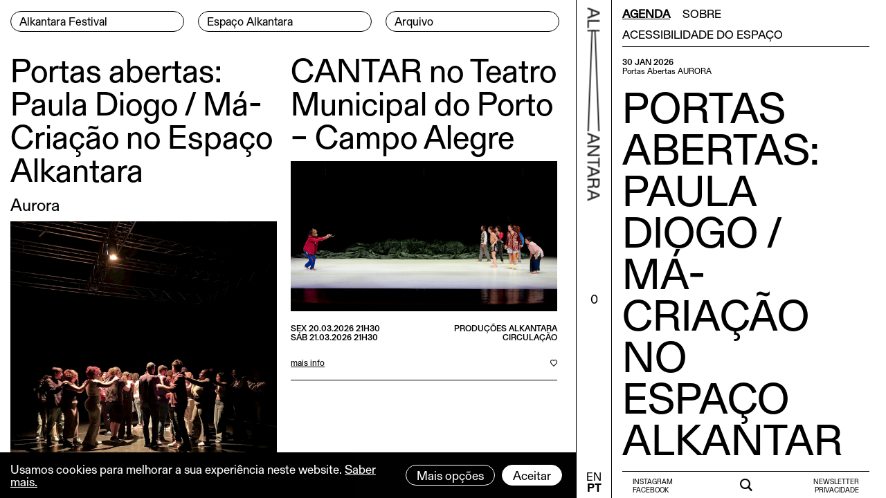

--- FILE ---
content_type: text/html; charset=utf-8
request_url: https://alkantara.pt/agenda/
body_size: 7442
content:
<!DOCTYPE html><html lang="pt" data-dark="" theme="light-mode"><head><meta http-equiv="content-type" content="text/html; charset=utf-8" /><meta name="viewport" content="width=device-width, initial-scale=1" /><title>Agenda - ALKANTARA</title><link rel="dns-prefetch" href="https://alkantara.pt/"><link rel="dns-prefetch" href="//ajax.googleapis.com"><link rel="dns-prefetch" href="//cdn.jsdelivr.net"><link rel="dns-prefetch" href="//stackpath.bootstrapcdn.com"><link rel="dns-prefetch" href="//unpkg.com"><link rel="dns-prefetch" href="//cdnjs.cloudflare.com"><link rel="prerender" href="https://alkantara.pt/agenda/"><link rel="preload" href="/site/templates/styles/fonts/gerstner_programm/GerstnerProgrammRegular.woff" as="font" crossorigin="anonymous"><link rel="preload" href="/site/templates/styles/fonts/gerstner_programm/GerstnerProgrammMedium.woff" as="font" crossorigin="anonymous"><link rel="preload" href="/site/templates/styles/fonts/gerstner_programm/GerstnerProgrammBold.woff" as="font" crossorigin="anonymous"><link rel="stylesheet" href="https://stackpath.bootstrapcdn.com/bootstrap/4.5.2/css/bootstrap.min.css" integrity="sha384-JcKb8q3iqJ61gNV9KGb8thSsNjpSL0n8PARn9HuZOnIxN0hoP+VmmDGMN5t9UJ0Z" crossorigin="anonymous"><link rel="stylesheet" type="text/css" href="/site/templates/scripts/plyr/3.6.2/dist/plyr.css?v=1768775533" /><link rel="stylesheet" type="text/css" href="/site/templates/scripts/swiperjs/7.0.7/swiper-bundle.min.css?v=1768775533" /><link rel="stylesheet" type="text/css" href="/site/templates/styles/main.css?v=1768775533" /><link rel='alternate' hreflang='pt' href='https://alkantara.pt/agenda/' /><link rel='alternate' hreflang='en' href='https://alkantara.pt/en/agenda/' /><link rel="apple-touch-icon" sizes="180x180" href="/apple-touch-icon-lt.png?v=1"><link rel="icon" type="image/png" sizes="32x32" href="/favicon-32x32-lt.png?v=1"><link rel="icon" type="image/png" sizes="16x16" href="/favicon-16x16-lt.png?v=1"><link rel="manifest" href="/lt-site.webmanifest"><link rel="mask-icon" href="/safari-pinned-tab-lt.svg?v=1" color="#000000"><meta name="msapplication-TileColor" content="#ffffff"><meta name="theme-color" content="#ffffff"><meta name="keywords" content="alkantara alkantara festival" /><meta name="description" content="Alkantara is an independent cultural association, dedicated to the development of performing arts in Portugal, within an international context." /><meta name="image" content="https://alkantara.pt/site/assets/files/1/alkantara.1200x630n.jpeg" /><link rel="image_src" href="https://alkantara.pt/site/assets/files/1/alkantara.1200x630n.jpeg" /><meta name="robots" content="Alkantara is an independent cultural association, dedicated to the development of performing arts in Portugal, within an international context." /><meta name="author" content="w4h" /><meta property="og:locale" content="pt_PT" /><meta property="og:locale:alternate" content="en_GB" /><meta property="og:site_name" content="Alkantara" /><meta property="og:title" content="Alkantara" /><meta property="og:url" content="https://alkantara.pt/agenda/" /><meta property="og:description" content="Alkantara is an independent cultural association, dedicated to the development of performing arts in Portugal, within an international context." /><meta property="og:type" content="website" /><meta property="og:image" content="https://alkantara.pt/site/assets/files/1/alkantara.1200x630n.jpeg" /><meta property="og:image:alt" content="Alkantara" /><meta name="twitter:card" content="summary" /><meta name="twitter:site" content="@" /><meta name="twitter:title" content="Alkantara" /><meta name="twitter:url" content="https://alkantara.pt/agenda/" /><meta name="twitter:description" content="Alkantara is an independent cultural association, dedicated to the development of performing arts in Portugal, within an international context." /><meta name="twitter:image" content="https://alkantara.pt/site/assets/files/1/alkantara.1200x630n.jpeg" /></head><body class="has-sidebar is-guest tpl-projectos lang-pt"><a href="#main" class="visually-hidden element-focusable bypass-to-main">Ir para o conteúdo</a><div class="wrapper clearfix" style=""><div class="row m-0 clearfix"><div class="col page-tpl-projectos" id="left"><nav id="nav-main-top-navigation-desktop" class="menu-main-desktop menu-desktop desktop" aria-labelledby="nav-main-top-navigation-label" style=""><h2 id="nav-main-top-navigation-label" class="visually-hidden">Menu Principal</h2><div class="header-left"><div class="header"><ul class="main-nav clearfix"><li data-depth="0"><a class="nav-button" href="/festival/" aria-label="Alkantara Festival"><span style="display: inline-block;margin-left: 12px;margin-bottom:2px;">Alkantara Festival</span></a></li><li data-depth="0"><a class="nav-button" href="/espaco-alkantara/" aria-label="Espaço Alkantara"><span style="display: inline-block;margin-left: 12px;margin-bottom:2px;">Espaço Alkantara</span></a></li><li data-depth="0"><a class="nav-button" href="/arquivo/" aria-label="Arquivo"><span style="display: inline-block;margin-left: 12px;margin-bottom:2px;">Arquivo</span></a></li></ul></div></div></nav><nav id="nav-main-full-navigation-mobile" class="menu-full-mobile menu-mobile mobile navbar navbar-expand-custom navbar-light clearfix"><div class="header-left-mobile"><a class="navbar-brand" href="/"><span class="icon-alkantara-2"></span></a><h2 id="data-festival">FESTIVAL 1-24.12.2026</h2><button class="navbar-toggler" type="button" data-toggle="collapse" data-target="#navbarNavAltMarkup" aria-controls="navbarNavAltMarkup" aria-expanded="false" aria-label="Toggle navigation"><span class="icon-burger-menu"></span></button><div class="collapse navbar-collapse" id="navbarNavAltMarkup"><div class="navbar-nav"><a data-depth="0" aria-label="Alkantara Festival" class="nav-item nav-link nav-button menu-principal" href="/festival/">Alkantara Festival</a><a data-depth="0" aria-label="Espaço Alkantara" class="nav-item nav-link nav-button menu-principal" href="/espaco-alkantara/">Espaço Alkantara</a><a data-depth="0" aria-label="Arquivo" class="nav-item nav-link nav-button menu-principal" href="/arquivo/">Arquivo</a><hr class="menu-separator" /><div id="nav-menu-secundario-wrapper"><div id="nav-menu-secundario"><a data-depth="0" aria-current="true" aria-label="Agenda" class="nav-item nav-link active current menu-secundario" href="/agenda/">Agenda <span class="sr-only">Página currente:</span></a><a data-depth="0" aria-label="Sobre" class="nav-item nav-link menu-secundario" href="/sobre/">Sobre</a><a data-depth="0" aria-label="Acessibilidade do Espaço" class="nav-item nav-link menu-secundario" href="/sobre/acessibilidade-alkantara/">Acessibilidade do Espaço</a><a aria-label="Newsletter" class="nav-item nav-link menu-secundario" target="_blank" rel="noopener" href="https://60218925.sibforms.com/serve/[base64]">Newsletter</a><a aria-label="Política de Privacidade" class="nav-item nav-link menu-secundario" href="/politica-de-privacidade/">Privacidade</a></div></div><hr class="menu-separator-empty" style="border: 0px;border-top:0; height: 1rem;width: 100%;"/><a aria-label="Pesquisar" class="nav-item nav-link menu-secundario " href="/pesquisar/">Pesquisar</a><a
								id="favoritos-count-link-mobile-menu"
								data-favs-url="/favoritos/"
								data-title-empty="Não tem Favoritos"
								data-title-count="Clique para ver os seus Favoritos"
								rel="nofollow"
								href="/favoritos/"
								class="nav-item nav-link menu-secundario  favoritos-title favoritos-list-title"
								data-title-singular-pt="Favorito"
								data-title-singular-en="Wishlist item"
								data-title-plural-pt="Favoritos"
								data-title-plural-en="Wishlist items"><span class="favoritos-title-title"></span><span class="favoritos-title-count badge badge-primary"><span>0</span><span></a><div class="nav-menu-social-and-languages"><div class="nav-menu-social" style="margin-top: 10px;"><span style="margin-right: 10px;"><a class="small-text nav-button" style="padding: 3px 15px;" href="https://www.youtube.com/channel/UCEM0QVIA0xHZLkPgVBlJUcQ" target="_blank" rel="noopener" aria-label="Ver a nosso canal no Youtube">Youtube</a></span><span style="margin-right: 10px;"><a class="small-text nav-button" style="padding: 3px 15px;" href="https://www.instagram.com/alkantaralisboa/" target="_blank" rel="noopener" aria-label="Ver a a nossa página do Instagram">Instagram</a></span><span><a class="small-text nav-button" style="padding: 3px 15px;" href="https://www.facebook.com/alkantaralx/" target="_blank" rel="noopener" aria-label="Ver a nossa página no Facebook">Facebook</a></span></div><div class="nav-menu-languages" style="margin-top: 15px;"><ul class="languages" style="display: inline-block;"><li style='line-height:50%; float:left;margin-right: 15px;'><a class='lang' style='line-height:100%;' hreflang='en' href='/en/agenda/'>EN</a></li><li class='current' style='line-height:50%;float:left;margin-right: 15px;'><a class='lang' style='line-height:100%' hreflang='pt' href='/agenda/'>PT</a></li></ul></div></div><hr class="menu-separator-empty" style="border: 0px;border-top:0; height:1rem;width: 100%;"/></div></div></div></nav><div style="width: 100%; display: block;"><main id='main' class="container-fluid p-0 page-template-projectos" aria-labelledby="main-content-label"><h2 id="main-content-label" class="visually-hidden">Conteúdo principal</h2><div id='content' data-ajax="main" class="container-fluid p-0"><style>
/*
.page-template-home article{
    padding-top: 15px;
    padding-bottom: 15px;
    border-bottom: 1px solid #000; // Template based
}
.page-template-home article:first-child{
    padding-top: 0px;
}
.page-template-home article *:last-child{
    margin-bottom: 0;
}
*/
ul{
    list-style-type: none;
    padding: 0;
    margin: 0;
}
</style><div class="container-fluid p-0 template-projectos"
data-parents="1"
data-top-parent="1"
data-top-parent-template="home"
data-page-parent=""
data-page-parent-template=""
data-agenda-parent=""
data-agenda-parent-template=""
data-arquivo-parent=""
data-arquivo-parent-template=""
data-festival-parent=""
data-festival-parent-template=""
data-id="1061"
data-template="projectos"
data-ajax=""><main id="home" class="container-fluid p-0"><div id="masonry-grid-projectos" class="grid grid-agenda transitions-enabled clearfix masonry"><div class="grid-sizer"></div><article
		id="item-14871"
		class="challenge grid-item 30Jan 30 1 2026 Sex apresentacoes artistas-em-residencia  "
		data-mansory="true"
		data-id="14871"
		data-mansory-index="0"
		data-ajax-url="/espaco-alkantara/paula-diogo-aurora-portas-abertas/"
		data-template="projecto"
		data-columns="1"
		data-parents="1,1182"
		data-parents-templates="home,basic-page"
		data-top-parent="1"
		data-top-parent-template="home"
		data-page-parent="1182"
		data-page-parent-template="basic-page"
		data-agenda-parent=""
		data-agenda-parent-template=""
		data-arquivo-parent=""
		data-arquivo-parent-template=""
		data-festival-parent=""
		data-festival-parent-template=""
		data-date-inicio="30/01/2026 19:00"
		data-date-fim="30/01/2026 20:00"
		data-date-inicio-publicacao=""
		data-date-fim-publicacao=""
		data-filter-date="30Jan"
		data-filter-date-day="30"
		data-filter-date-month="1"
		data-filter-date-year="2026"
		data-filter-date-week="Sex"
		data-filter-categories="apresentacoes,artistas-em-residencia"
		data-filter-categories-festival=""
		data-filter-a11y=""
		><div class="grid-item-wrapper"><div class="row info-wrapper info-dates-categorias-favoritos info-dates-categorias-arquivo"><div class="col info-left text-left"><ul data-type="dates" class="text-left"><li class="info text-left ldap" data-date-test="1" data-date="30/01/2026">30.01.2026</li><li class="info text-left ck">Portas Abertas</li><li class="info text-left ck">Artistas em residência</li></ul></div></div><a class="info-title-link" data-id="14871" href="/espaco-alkantara/paula-diogo-aurora-portas-abertas/" style=""><h2 data-title="title">Portas abertas: Paula Diogo / Má-Criação no Espaço Alkantara</h2></a><h3 class="info-subtitulo" data-title="subtitulo">Aurora</h3><figure class="figure"><a data-id="14871" href="/espaco-alkantara/paula-diogo-aurora-portas-abertas/"><img src="/site/assets/files/14871/auroracea.1290x0.jpg" alt="ALKANARA - Um grupo de pessoas forma um círculo acolhedor num palco pouco iluminado, com os braços entrelaçados, criando uma atmosfera calorosa e comunitária sob uma suave iluminação superior. - ©Aurora" class="figure-img img-fluid lazyload" alt=""></a></figure><div class="row info-wrapper info-dates-categorias"><div class="col info-left text-left"><ul data-type="dates" class="text-left"><li class="info text-left ldap" data-date="30/01/2026 19:00">SEX 30.01.2026 19H00</li></ul></div><div class="col info-right text-right"><ul data-type="categories" class="text-right"><li class="info text-right ck">Portas Abertas</li><li class="info text-right ck">Artistas em residência</li></ul></div></div><div class="row info-mais-info-favoritos"><div class="col text-left"><a data-id="14871" class="more-info" href="/espaco-alkantara/paula-diogo-aurora-portas-abertas/">mais info</a></div><div class="col text-right favoritos-wrapper"><i
					class="favorito favorito-icon icon-favorites"
					data-selected="false"
					data-id="14871"
					data-classes="grid-item 30Jan 30 1 2026 Sex apresentacoes artistas-em-residencia  "
					data-columns="1"
					data-ajax-url="/espaco-alkantara/paula-diogo-aurora-portas-abertas/"
					data-title="Portas abertas: Paula Diogo / Má-Criação no Espaço Alkantara"
					data-subtitulo="Aurora"
					data-timestamp-inicio="1769799600"
					data-timestamp-fim="1769803200"
					data-date-inicio="30/01/2026 19:00"
					data-date-fim="30/01/2026 20:00"
					data-dates="30.01 - 30.01.2026"
					data-categorias="Portas Abertas,Artistas em residência"
					data-categorias-alk="Portas Abertas,Artistas em residência"
					data-categorias-festival=""
					data-agenda-parent=""
					data-arquivo-parent=""
					data-festival-parent=""
					data-image-url="/site/assets/files/14871/auroracea.1290x0.jpg"
					data-template="projecto"
					data-parents="1,1182"
					data-parents-templates="home,basic-page"></i></div></div></div><hr class="final-horixontal-bar" /></article><article
		id="item-14895"
		class="challenge grid-item 20Mar 21Mar 20 21 3 2026 Sex Sáb projetos-europeus-1 circulacao  "
		data-mansory="true"
		data-id="14895"
		data-mansory-index="1"
		data-ajax-url="/espaco-alkantara/cantar-no-teatro-municipal-do-porto-campo-alegre/"
		data-template="projecto"
		data-columns="1"
		data-parents="1,1182"
		data-parents-templates="home,basic-page"
		data-top-parent="1"
		data-top-parent-template="home"
		data-page-parent="1182"
		data-page-parent-template="basic-page"
		data-agenda-parent=""
		data-agenda-parent-template=""
		data-arquivo-parent=""
		data-arquivo-parent-template=""
		data-festival-parent=""
		data-festival-parent-template=""
		data-date-inicio="20/03/2026 00:00"
		data-date-fim="21/03/2026 00:00"
		data-date-inicio-publicacao=""
		data-date-fim-publicacao=""
		data-filter-date="20Mar"
		data-filter-date-day="20"
		data-filter-date-month="3"
		data-filter-date-year="2026"
		data-filter-date-week="Sex"
		data-filter-categories="projetos-europeus-1,circulacao"
		data-filter-categories-festival=""
		data-filter-a11y=""
		><div class="grid-item-wrapper"><div class="row info-wrapper info-dates-categorias-favoritos info-dates-categorias-arquivo"><div class="col info-left text-left"><ul data-type="dates" class="text-left"><li class="info text-left ldap" data-date-test="2" data-date-inicio="20/03/2026" data-date-fim="21/03/2026">20.03 - 21.03.2026</li><li class="info text-left ck">Produções Alkantara</li><li class="info text-left ck">Circulação</li></ul></div></div><a class="info-title-link" data-id="14895" href="/espaco-alkantara/cantar-no-teatro-municipal-do-porto-campo-alegre/" style="margin-bottom: 0.6875rem;"><h2 data-title="title">CANTAR no Teatro Municipal do Porto – Campo Alegre</h2></a><figure class="figure"><a data-id="14895" href="/espaco-alkantara/cantar-no-teatro-municipal-do-porto-campo-alegre/"><img src="/site/assets/files/14895/cantar_wallesca_timmen-5.1290x0.png" alt="ALKANARA - Uma pessoa intérprete, de casaco vermelho, faz um gesto em direção a um grupo de sete pessoas em palco. Estão descalças, sobre uma superfície clara, com um fundo escuro. - ©Walesca Timmen" class="figure-img img-fluid lazyload" alt=""></a></figure><div class="row info-wrapper info-dates-categorias"><div class="col info-left text-left"><ul data-type="dates" class="text-left"><li class="info text-left ldap" data-date="20/03/2026 21:30">SEX 20.03.2026 21H30</li><li class="info text-left ldap" data-date="21/03/2026 21:30">SáB 21.03.2026 21H30</li></ul></div><div class="col info-right text-right"><ul data-type="categories" class="text-right"><li class="info text-right ck">Produções Alkantara</li><li class="info text-right ck">Circulação</li></ul></div></div><div class="row info-mais-info-favoritos"><div class="col text-left"><a data-id="14895" class="more-info" href="/espaco-alkantara/cantar-no-teatro-municipal-do-porto-campo-alegre/">mais info</a></div><div class="col text-right favoritos-wrapper"><i
					class="favorito favorito-icon icon-favorites"
					data-selected="false"
					data-id="14895"
					data-classes="grid-item 20Mar 21Mar 20 21 3 2026 Sex Sáb projetos-europeus-1 circulacao  "
					data-columns="1"
					data-ajax-url="/espaco-alkantara/cantar-no-teatro-municipal-do-porto-campo-alegre/"
					data-title="CANTAR no Teatro Municipal do Porto – Campo Alegre"
					data-subtitulo=""
					data-timestamp-inicio="1773964800"
					data-timestamp-fim="1774051200"
					data-date-inicio="20/03/2026 00:00"
					data-date-fim="21/03/2026 00:00"
					data-dates="20.03 - 21.03.2026"
					data-categorias="Produções Alkantara,Circulação"
					data-categorias-alk="Produções Alkantara,Circulação"
					data-categorias-festival=""
					data-agenda-parent=""
					data-arquivo-parent=""
					data-festival-parent=""
					data-image-url="/site/assets/files/14895/cantar_wallesca_timmen-5.1290x0.png"
					data-template="projecto"
					data-parents="1,1182"
					data-parents-templates="home,basic-page"></i></div></div></div><hr class="final-horixontal-bar" /></article></div></main></div></div></main></div></div><div class="col page-tpl-projectos" id="middle"><div style="transform-origin: 0; -webkit-transform: rotate(-90deg); -moz-transform: rotate(-90deg); -ms-transform: rotate(-90deg); -o-transform: rotate(-90deg); filter: progid:DXImageTransform.Microsoft.BasicImage(rotation=3); transform: rotate(90deg); width: 100%; position: fixed; top: 0; margin-left: 7px;"><a href="/" aria-label="Voltar ao início"><span class="icon-alkantara-2" style="line-height:100%;"><span class="sr-only">Voltar ao início</span></span></a></div><div id="favoritos-count" style="position: absolute; top: 60%; left: 50%; transform: translate(-50%, -50%);"><a id="favoritos-count-link" href="/favoritos/" data-favs-url="/favoritos/" rel="nofollow" data-ajax-target="#sidebar" data-ajax-url="/favoritos/" data-ajax-init="false" data-title-empty="Não tem Favoritos" data-title-count="Clique para ver os seus Favoritos"></a></div><div style="position: fixed; bottom: 0; margin-left: -3px;text-align: center; display:inline-block;"><nav id="nav-main-languages-navigation-desktop" aria-labelledby="menu-languages-desktop menu-languages desktop nav-languages-label" style="display:inline-block; margin-bottom: 5px; text-align: center;margin-left: 1px;"><h2 id="nav-languages-label" class="visually-hidden">Menu de idiomas</h2><ul class="languages" style="display: inline-block;"><li style='line-height:50%'><a class='lang' style='line-height:100%' hreflang='en' href='/en/agenda/'>EN</a></li><li class='current' style='line-height:50%'><a class='lang' style='line-height:100%' hreflang='pt' href='/agenda/'>PT</a></li></ul></nav></div></div><div class="col page-tpl-projectos" id="right" role="complementary"><div id="wrapper-secondary-top-menus" class="container-fluid pr-15 pl-15 clearfix"><div class="row"><nav id="nav-secondary-top-navigation" class="menu-top-secondary-desktop menu-top-secondary desktop p-0 m-0" aria-labelledby="nav-secondary-top-navigation-label" style="width: 100%;"><h2 id="nav-secondary-top-navigation-label" class="visually-hidden">Menu Secondário</h2><ul id="secondary-top-navigation" data-template="projectos"><li data-depth="0" class="current" aria-current="true" style="margin-right: calc(15% / 3);"><a data-ajax-target="#sidebar" data-ajax-url="/agenda/" class="nav-button active current" href="/agenda/" aria-label="Agenda">Agenda</a></li><li data-depth="0" style="margin-right: calc(6% / 3);"><a data-ajax-target="#sidebar" data-ajax-url="/sobre/" href="/sobre/" aria-label="Sobre">Sobre</a></li><li data-depth="0" style="margin-right: calc(6% / 3);"><a data-ajax-target="#sidebar" data-ajax-url="/sobre/acessibilidade-alkantara/" href="/sobre/acessibilidade-alkantara/" aria-label="Acessibilidade do Espaço">Acessibilidade do Espaço</a></li></ul></nav><div id="nav-secondary-top-navigation-collapse-menu" class="clearfix" style="margin-bottom: 5px;"></div></div></div><aside id='sidebar' data-ajaxt-content="sidebar">

					&nbsp;
				</aside><div id="wrapper-secondary-bottom-menus" class="container-fluid pr-15 pl-15"><div class="row"><nav id="nav-secondary-bottom-menu-left" class="menu-bottom-secondary-desktop menu-bottom-secondary desktop col text-left" aria-labelledby="nav-secondary-bottom-navigation-left-label"><h2 id="nav-secondary-bottom-navigation-left-label" class="visually-hidden">Menu Redes Sociais</h2><ul id="secondary-bottom-navigation-left"><li style="line-height: 50%;"><a class="small-text" href="https://www.instagram.com/alkantaralisboa/" target="_blank" rel="noopener" aria-label="Ver a nossa página do Instagram">Instagram</a></li><li style="line-height: 50%;"><a class="small-text" href="https://www.facebook.com/alkantaralx/" target="_blank" rel="noopener" aria-label="Ver a nossa página no Facebook">Facebook</a></li></ul></nav><div id="wrapper-secondary-search" class="col text-center" style="padding-top: 3px;"><a data-ajax-target="#sidebar" data-ajax-url="/pesquisar/" href="/pesquisar/" style="margin-bottom: 0;margin-top: 3px;"><i class="icon-search"></i><span class="visually-hidden">Pesquisar:</span></a></div><nav id="nav-secondary-bottom-menu-right" class="col text-right" aria-labelledby="secondary-bottom-navigation-right-label"><h2 id="secondary-bottom-navigation-right-label" class="visually-hidden">Menu Subscrever Newsletter e Política de privacidade</h2><ul id="secondary-bottom-navigation-right"><li style="line-height: 50%;"><a class="small-text" href="https://60218925.sibforms.com/serve/[base64]" target="_blank" rel="noopener" aria-label="Subscrever a nossa Newsletter">Newsletter</a></li><li style="line-height: 50%;"><a class="small-text" href="/politica-de-privacidade/" data-ajax-target="#sidebar" data-ajax-url="/politica-de-privacidade/" aria-label="Ler a nossa Política de Privacidade">Privacidade</a></li></ul></nav></div></div></div></div></div><script>var ProcessWire = {config: []};</script><script src="https://cdnjs.cloudflare.com/ajax/libs/babel-polyfill/7.11.5/polyfill.min.js" integrity="sha512-uzOpZ74myvXTYZ+mXUsPhDF+/iL/n32GDxdryI2SJronkEyKC8FBFRLiBQ7l7U/PTYebDbgTtbqTa6/vGtU23A==" crossorigin="anonymous"></script><script src="https://cdnjs.cloudflare.com/ajax/libs/store.js/2.0.12/store.everything.min.js" integrity="sha512-zpuvpsrvBAZKlUIbof/0MHSpnIAmb9/eQFM9v7qVfJY5anuvhhsCbZ2JG/QS1Fqw+MmybnOf02PAbiJvoZdrKg==" crossorigin="anonymous"></script><script src="https://cdnjs.cloudflare.com/ajax/libs/lodash.js/4.17.20/lodash.min.js" integrity="sha512-90vH1Z83AJY9DmlWa8WkjkV79yfS2n2Oxhsi2dZbIv0nC4E6m5AbH8Nh156kkM7JePmqD6tcZsfad1ueoaovww==" crossorigin="anonymous"></script><script src="https://cdn.jsdelivr.net/npm/lazyload@2.0.0-rc.2/lazyload.js" crossorigin="anonymous"></script><script src="https://cdnjs.cloudflare.com/ajax/libs/URI.js/1.19.2/URI.min.js" integrity="sha512-YQAqeLT4VuAZV80lmk6OE3XtmMW3eDxUtNf2V2w16eypX21CDtelaVsFD1QLUBCQuJEenK3jPqYPmpNUasdktA==" crossorigin="anonymous"></script><script src="https://cdnjs.cloudflare.com/ajax/libs/html5-history-api/4.2.10/history.min.js" integrity="sha512-gxZvniqeFEtzm8B0kWQCOsaNi3zWGtJfwFs7f8K6dBuD8WayVvLzAPcWJczve0PvkNWhgVko9yZYfoW4apxrtw==" crossorigin="anonymous"></script><script src="https://ajax.googleapis.com/ajax/libs/jquery/3.5.1/jquery.min.js"></script><script src="https://code.jquery.com/jquery-migrate-3.3.1.min.js" integrity="sha256-APllMc0V4lf/Rb5Cz4idWUCYlBDG3b0EcN1Ushd3hpE=" crossorigin="anonymous"></script><script src="https://cdn.jsdelivr.net/npm/jquery-once@2.2.3/jquery.once.min.js"></script><script src="https://cdn.jsdelivr.net/npm/popper.js@1.16.1/dist/umd/popper.min.js" integrity="sha384-9/reFTGAW83EW2RDu2S0VKaIzap3H66lZH81PoYlFhbGU+6BZp6G7niu735Sk7lN" crossorigin="anonymous"></script><script src="https://stackpath.bootstrapcdn.com/bootstrap/4.5.2/js/bootstrap.min.js" integrity="sha384-B4gt1jrGC7Jh4AgTPSdUtOBvfO8shuf57BaghqFfPlYxofvL8/KUEfYiJOMMV+rV" crossorigin="anonymous"></script><script src="https://unpkg.com/imagesloaded@4/imagesloaded.pkgd.min.js" crossorigin="anonymous"></script><script src="https://unpkg.com/isotope-layout@3.0.6/dist/isotope.pkgd.min.js" crossorigin="anonymous"></script><script src="https://cdnjs.cloudflare.com/ajax/libs/lazysizes/5.2.2/lazysizes.min.js" integrity="sha512-TmDwFLhg3UA4ZG0Eb4MIyT1O1Mb+Oww5kFG0uHqXsdbyZz9DcvYQhKpGgNkamAI6h2lGGZq2X8ftOJvF/XjTUg==" crossorigin="anonymous"></script><script src="/site/templates/scripts/plyr/3.6.2/dist/plyr.polyfilled.min.js"></script><script src="/site/templates/scripts/swiperjs/7.0.7/swiper-bundle.min.js"></script><link rel="stylesheet" type="text/css" href="/site/templates/scripts/jQuery/plugins/magnific-popup/1.1.0/dist/magnific-popup.css?v=1768775534" /><script src="/site/templates/scripts/jQuery/plugins/magnific-popup/1.1.0/dist/jquery.magnific-popup.min.js?v=1768775534"></script><link rel="stylesheet" type="text/css" href="/site/templates/scripts/cc/cc.css?v=1768775534" /><script src="/site/templates/scripts/cc/cc.js?v=1768775534"></script><script src="/site/modules/EmailObfuscation/emo.min.js"></script><script src="/site/templates/scripts/main.js?v=1768775534"></script><div class="privacywire-wrapper">
    <div class="privacywire-page-wrapper">
        <div class="privacywire privacywire-banner">
                            <header class="privacywire-header"> This website is using cookies to provide a good browsing experience</header>
                        <div class="privacywire-body">
                <div class="privacywire-text"><p>These include essential cookies that are necessary for the operation of the site, as well as others that are used only for anonymous statistical purposes, for comfort settings or to display personalized content. You can decide for yourself which categories you want to allow. Please note that based on your settings, not all functions of the website may be available.</p></div>
                <div class="privacywire-buttons">
                    <button class="allow-all" >Accept all</button>
                    <button class="allow-necessary" >Accept necessary cookies only</button>

                    <button class="choose" >Choose cookies</button>
                </div>
                                            </div>

        </div>
        <div class="privacywire privacywire-options">
                            <header class="privacywire-header"> This website is using cookies to provide a good browsing experience</header>
                        <div class="privacywire-body">
                <div class="privacywire-text"><p>These include essential cookies that are necessary for the operation of the site, as well as others that are used only for anonymous statistical purposes, for comfort settings or to display personalized content. You can decide for yourself which categories you want to allow. Please note that based on your settings, not all functions of the website may be available.</p></div>
                <div class="privacywire-text">
                    <ul>
                        <li >
                            <label for="necessary">
                                <input class="required"
                                       type="checkbox"
                                       name="necessary"
                                       id="necessary"
                                       value="1"
                                       checked
                                       disabled>
                                Necessary                            </label>
                        </li>

                        <li hidden>
                            <label for="functional">
                                <input class="optional"
                                       type="checkbox"
                                       name="functional"
                                       id="functional"
                                       value="0">
                                Functional                            </label>
                        </li>

                        <li >
                            <label for="statistics">
                                <input class="optional"
                                       type="checkbox"
                                       name="statistics"
                                       id="statistics"
                                       value="0">
                                Statistics                            </label>
                        </li>

                        <li hidden>
                            <label for="marketing">
                                <input class="optional"
                                       type="checkbox"
                                       name="marketing"
                                       id="marketing"
                                       value="0">
                                Marketing                            </label>
                        </li>

                        <li hidden>
                            <label for="external_media">
                                <input class="optional"
                                       type="checkbox"
                                       name="external_media"
                                       id="external_media"
                                       value="0">
                                External Media                            </label>
                        </li>
                    </ul>
                </div>
                <div class="privacywire-buttons">
                    <button class="toggle">Toggle options</button>
                    <button class="save">Save preferences</button>
                </div>
                                            </div>
        </div>
        <div class="privacywire privacywire-message">
            <div class="privacywire-body">Your cookie preferences have been saved.</div>
        </div>
    </div>
</div><script>var PrivacyWireSettings={version:"1",dnt:"1",customFunction:""};</script><script defer src='/site/modules/PrivacyWire/js/PrivacyWire.js'></script></body></html>

--- FILE ---
content_type: text/html; charset=utf-8
request_url: https://alkantara.pt/agenda/
body_size: 1955
content:
{"meta":{"id":1061,"title":"Agenda - ALKANTARA","url":"\/agenda\/","metas":{"meta":{"keywords":{"tag":"<meta name=\"keywords\" content=\"alkantara alkantara festival\" \/>","value":"alkantara alkantara festival"},"description":{"tag":"<meta name=\"description\" content=\"Alkantara is an independent cultural association, dedicated to the development of performing arts in Portugal, within an international context.\" \/>","value":"Alkantara is an independent cultural association, dedicated to the development of performing arts in Portugal, within an international context."},"image":{"tag":"<meta name=\"image\" content=\"https:\/\/alkantara.pt\/site\/assets\/files\/1\/alkantara.1200x630n.jpeg\" \/>","value":"https:\/\/alkantara.pt\/site\/assets\/files\/1\/alkantara.1200x630n.jpeg"},"image_src":{"tag":"<link rel=\"image_src\" href=\"https:\/\/alkantara.pt\/site\/assets\/files\/1\/alkantara.1200x630n.jpeg\" \/>","value":"https:\/\/alkantara.pt\/site\/assets\/files\/1\/alkantara.1200x630n.jpeg"},"robots":{"tag":"<meta name=\"robots\" content=\"Alkantara is an independent cultural association, dedicated to the development of performing arts in Portugal, within an international context.\" \/>","value":"Alkantara is an independent cultural association, dedicated to the development of performing arts in Portugal, within an international context."},"author":{"tag":"<meta name=\"author\" content=\"w4h\" \/>","value":"w4h"},"og:locale":{"tag":"<meta property=\"og:locale\" content=\"pt_PT\" \/>","value":"pt_PT"},"og:locale:alternate":{"tag":"<meta property=\"og:locale:alternate\" content=\"en_GB\" \/>","value":"en_GB"},"og:site_name":{"tag":"<meta property=\"og:site_name\" content=\"Alkantara\" \/>","value":"Alkantara"},"og:title":{"tag":"<meta property=\"og:title\" content=\"Alkantara\" \/>","value":"Alkantara"},"og:url":{"tag":"<meta property=\"og:url\" content=\"https:\/\/alkantara.pt\/agenda\/\" \/>","value":"https:\/\/alkantara.pt\/agenda\/"},"og:description":{"tag":"<meta property=\"og:description\" content=\"Alkantara is an independent cultural association, dedicated to the development of performing arts in Portugal, within an international context.\" \/>","value":"Alkantara is an independent cultural association, dedicated to the development of performing arts in Portugal, within an international context."},"og:type":{"tag":"<meta property=\"og:type\" content=\"website\" \/>","value":"website"},"og:image":{"tag":"<meta property=\"og:image\" content=\"https:\/\/alkantara.pt\/site\/assets\/files\/1\/alkantara.1200x630n.jpeg\" \/>","value":"https:\/\/alkantara.pt\/site\/assets\/files\/1\/alkantara.1200x630n.jpeg"},"og:image:alt":{"tag":"<meta property=\"og:image:alt\" content=\"Alkantara\" \/>","value":"Alkantara"},"twitter:card":{"tag":"<meta name=\"twitter:card\" content=\"summary\" \/>","value":"summary"},"twitter:site":{"tag":"<meta name=\"twitter:site\" content=\"@\" \/>","value":"@"},"twitter:title":{"tag":"<meta name=\"twitter:title\" content=\"Alkantara\" \/>","value":"Alkantara"},"twitter:url":{"tag":"<meta name=\"twitter:url\" content=\"https:\/\/alkantara.pt\/agenda\/\" \/>","value":"https:\/\/alkantara.pt\/agenda\/"},"twitter:description":{"tag":"<meta name=\"twitter:description\" content=\"Alkantara is an independent cultural association, dedicated to the development of performing arts in Portugal, within an international context.\" \/>","value":"Alkantara is an independent cultural association, dedicated to the development of performing arts in Portugal, within an international context."},"twitter:image":{"tag":"<meta name=\"twitter:image\" content=\"https:\/\/alkantara.pt\/site\/assets\/files\/1\/alkantara.1200x630n.jpeg\" \/>","value":"https:\/\/alkantara.pt\/site\/assets\/files\/1\/alkantara.1200x630n.jpeg"},"custom":{"tag":"","value":[]}}}},"content":{"content":"<style>\n\/*\n.page-template-home article{\n    padding-top: 15px;\n    padding-bottom: 15px;\n    border-bottom: 1px solid #000; \/\/ Template based\n}\n.page-template-home article:first-child{\n    padding-top: 0px;\n}\n.page-template-home article *:last-child{\n    margin-bottom: 0;\n}\n*\/\nul{\n    list-style-type: none;\n    padding: 0;\n    margin: 0;\n}\n<\/style><div class=\"container-fluid p-0 template-projectos\"\ndata-parents=\"1\"\ndata-top-parent=\"1\"\ndata-top-parent-template=\"home\"\ndata-page-parent=\"\"\ndata-page-parent-template=\"\"\ndata-agenda-parent=\"\"\ndata-agenda-parent-template=\"\"\ndata-arquivo-parent=\"\"\ndata-arquivo-parent-template=\"\"\ndata-festival-parent=\"\"\ndata-festival-parent-template=\"\"\ndata-id=\"1061\"\ndata-template=\"projectos\"\ndata-ajax=\"1\"><main id=\"home\" class=\"container-fluid p-0\"><div id=\"masonry-grid-ajax-projectos\" class=\"grid grid-agenda-ajax transitions-enabled clearfix masonry\"><div class=\"grid-sizer\"><\/div><article\n\t\tid=\"item-14871\"\n\t\tclass=\"challenge grid-item 30Jan 30 1 2026 Sex apresentacoes artistas-em-residencia   Letteratura\"\n\t\tdata-filter-test=\"Letteratura\"\n\t\tdata-mansory=\"true\"\n\t\tdata-id=\"14871\"\n\t\tdata-mansory-index=\"0\"\n\t\tdata-ajax-url=\"\/espaco-alkantara\/paula-diogo-aurora-portas-abertas\/\"\n\t\tdata-template=\"projecto\"\n\t\tdata-columns=\"1\"\n\t\tdata-parents=\"1,1182\"\n\t\tdata-parents-templates=\"home,basic-page\"\n\t\tdata-top-parent=\"1\"\n\t\tdata-top-parent-template=\"home\"\n\t\tdata-page-parent=\"1182\"\n\t\tdata-page-parent-template=\"basic-page\"\n\t\tdata-agenda-parent=\"\"\n\t\tdata-agenda-parent-template=\"\"\n\t\tdata-arquivo-parent=\"\"\n\t\tdata-arquivo-parent-template=\"\"\n\t\tdata-festival-parent=\"\"\n\t\tdata-festival-parent-template=\"\"\n\t\tdata-date=\"30\/01\/2026 19:00\"\n\t\tdata-fim=\"30\/01\/2026 20:00\"\n\t\tdata-filter-date=\"30Jan\"\n\t\tdata-filter-date-day=\"30\"\n\t\tdata-filter-date-month=\"1\"\n\t\tdata-filter-date-year=\"2026\"\n\t\tdata-filter-date-week=\"Sex\"\n\t\tdata-filter-categories=\"apresentacoes,artistas-em-residencia\"\n\t\tdata-filter-categories-festival=\"\"\n\t\tdata-filter-a11y=\"sara\"\n\t\t><div class=\"grid-item-wrapper clearfix\"><div class=\"container-fluid p-0\" style=\"margin-bottom: 15px;\"><div class=\"row\"><div class=\"col info\" data-dhflabel=\"\" data-dhilabel=\"30 Jan 2026\">30 Jan 2026<\/div><\/div><div class=\"row\"><div class=\"col info\"><span style=\"text-transform: none;\">Portas Abertas<\/span><span data-title=\"subtitulo\" data-subtitulo=\"Aurora\" data-titulo=\"Portas abertas: Paula Diogo \/ M\u00e1-Cria\u00e7\u00e3o no Espa\u00e7o Alkantara\"> Aurora<\/span><\/div><\/div><\/div><a data-id=\"14871\" href=\"\/espaco-alkantara\/paula-diogo-aurora-portas-abertas\/\"><h2 data-title=\"subtitulo\" style=\"font-size: 62px; line-height:60px; margin-bottom:15px; text-transform: uppercase;\">Portas abertas: Paula Diogo \/ M\u00e1-Cria\u00e7\u00e3o no Espa\u00e7o Alkantara<\/h2><\/a><\/div><hr \/><\/article><article\n\t\tid=\"item-14895\"\n\t\tclass=\"challenge grid-item 20Mar 20 3 2026 Sex projetos-europeus-1 circulacao   Letteratura\"\n\t\tdata-filter-test=\"Scienza\"\n\t\tdata-mansory=\"true\"\n\t\tdata-id=\"14895\"\n\t\tdata-mansory-index=\"1\"\n\t\tdata-ajax-url=\"\/espaco-alkantara\/cantar-no-teatro-municipal-do-porto-campo-alegre\/\"\n\t\tdata-template=\"projecto\"\n\t\tdata-columns=\"1\"\n\t\tdata-parents=\"1,1182\"\n\t\tdata-parents-templates=\"home,basic-page\"\n\t\tdata-top-parent=\"1\"\n\t\tdata-top-parent-template=\"home\"\n\t\tdata-page-parent=\"1182\"\n\t\tdata-page-parent-template=\"basic-page\"\n\t\tdata-agenda-parent=\"\"\n\t\tdata-agenda-parent-template=\"\"\n\t\tdata-arquivo-parent=\"\"\n\t\tdata-arquivo-parent-template=\"\"\n\t\tdata-festival-parent=\"\"\n\t\tdata-festival-parent-template=\"\"\n\t\tdata-date=\"20\/03\/2026 00:00\"\n\t\tdata-fim=\"21\/03\/2026 00:00\"\n\t\tdata-filter-date=\"20Mar\"\n\t\tdata-filter-date-day=\"20\"\n\t\tdata-filter-date-month=\"3\"\n\t\tdata-filter-date-year=\"2026\"\n\t\tdata-filter-date-week=\"Sex\"\n\t\tdata-filter-categories=\"projetos-europeus-1,circulacao\"\n\t\tdata-filter-categories-festival=\"\"\n\t\tdata-filter-a11y=\"sara\"\n\t\t><div class=\"grid-item-wrapper clearfix\"><div class=\"container-fluid p-0\" style=\"margin-bottom: 15px;\"><div class=\"row\"><div class=\"col info\" data-dhflabel=\"21 Mar 2026\" data-dhilabel=\"20 Mar\">20 Mar - 21 Mar 2026<\/div><\/div><div class=\"row\"><div class=\"col info\"><span style=\"text-transform: none;\">Produ\u00e7\u00f5es Alkantara<\/span><\/div><\/div><\/div><a data-id=\"14895\" href=\"\/espaco-alkantara\/cantar-no-teatro-municipal-do-porto-campo-alegre\/\"><h2 data-title=\"title\" style=\"font-size: 62px; line-height:60px; margin-bottom:15px; text-transform: uppercase;\">CANTAR no Teatro Municipal do Porto \u2013 Campo Alegre<\/h2><\/a><\/div><hr \/><\/article><\/div><\/main><\/div>","title":"","template":"","content_css_template":""},"sidebar":{"content":{"content":"&nbsp;","depth":false},"template":{"name":"","css":""},"menu":{"items":"<ul id=\"secondary-top-navigation\" style=\"list-style: none;\"><li class=\"active current\" data-depth=\"0\"><a class=\"active current\" data-ajax-autoload=\"true\" data-ajax-target=\"#sidebar\" data-ajax-url=\"\/agenda\/\" href=\"\/agenda\/\" aria-label=\"Agenda\">Agenda<\/a><\/li><li data-depth=\"0\"><a data-ajax-target=\"#sidebar\"  data-ajax-url=\"\/sobre\/\" href=\"\/sobre\/\" aria-label=\"Sobre\">Sobre<\/a><\/li><li data-depth=\"0\"><a data-ajax-target=\"#sidebar\"  data-ajax-url=\"\/sobre\/acessibilidade-alkantara\/\" href=\"\/sobre\/acessibilidade-alkantara\/\" aria-label=\"Acessibilidade do Espa\u00e7o\">Acessibilidade do Espa\u00e7o<\/a><\/li><\/ul>"},"submenu":{"items":"","depth":0}}}

--- FILE ---
content_type: application/javascript
request_url: https://alkantara.pt/site/templates/scripts/cc/cc.js?v=1768775534
body_size: 4202
content:
! function (e) {
	var n;
	if ("function" == typeof define && define.amd && (define(e), n = !0), "object" == typeof exports && (module.exports = e(), n = !0), !n) {
		var t = window.Cookies,
			o = window.Cookies = e();
		o.noConflict = function () {
			return window.Cookies = t, o
		}
	}
}(function () {
	function e() {
		for (var e = 0, n = {}; e < arguments.length; e++) {
			var t = arguments[e];
			for (var o in t) n[o] = t[o]
		}
		return n
	}
	return function n(t) {
		function o(n, r, i) {
			if ("undefined" != typeof document) {
				if (arguments.length > 1) {
					"number" == typeof (i = e({
						path: "/"
					}, o.defaults, i)).expires && (i.expires = new Date(1 * new Date + 864e5 * i.expires)), i.expires = i.expires ? i.expires.toUTCString() : "";
					try {
						var c = JSON.stringify(r);
						/^[\{\[]/.test(c) && (r = c)
					} catch (e) {}
					r = t.write ? t.write(r, n) : encodeURIComponent(String(r)).replace(/%(23|24|26|2B|3A|3C|3E|3D|2F|3F|40|5B|5D|5E|60|7B|7D|7C)/g, decodeURIComponent), n = encodeURIComponent(String(n)).replace(/%(23|24|26|2B|5E|60|7C)/g, decodeURIComponent).replace(/[\(\)]/g, escape);
					var f = "";
					for (var a in i) i[a] && (f += "; " + a, !0 !== i[a] && (f += "=" + i[a].split(";")[0]));
					return document.cookie = n + "=" + r + f
				}
				for (var u = {}, s = function (e) {
						return e.replace(/(%[0-9A-Z]{2})+/g, decodeURIComponent)
					}, p = document.cookie ? document.cookie.split("; ") : [], d = 0; d < p.length; d++) {
					var l = p[d].split("="),
						C = l.slice(1).join("=");
					this.json || '"' !== C.charAt(0) || (C = C.slice(1, -1));
					try {
						var g = s(l[0]);
						if (C = (t.read || t)(C, g) || s(C), this.json) try {
							C = JSON.parse(C)
						} catch (e) {}
						if (u[g] = C, n === g) break
					} catch (e) {}
				}
				return n ? u[n] : u
			}
		}
		return o.set = o, o.get = function (e) {
			return o.call(o, e)
		}, o.getJSON = function (e) {
			return o.call({
				json: !0
			}, e)
		}, o.remove = function (n, t) {
			o(n, "", e(t, {
				expires: -1
			}))
		}, o.defaults = {}, o.withConverter = n, o
	}(function () {})
});
$(document).ready(function () {

	$.fn.cc = function (options) {

		//plugin settings

		var settings = $.extend({
			language: 'pt',
			theme: 'default', //default, defaultTop
			animation: 'fadeInUp', //fadeInUp, fadeInDown
			privacy_url: '', //'politica-de-cookies',
			consent_url: '', //'cookies/ccwindow',
			google_analytics: true,
			google_analytics_id: 'UA-xxxxxx-1',
			fb_pixel: false,
			fb_analytics_id: '000',
			block_iframes: true,
			popup_cookie: false,
			lightbox_videos: false,
			lightbox_class: '.lightbox',
			openLightbox: function () {},
			pt_text: 'Usamos cookies para melhorar a sua experiência neste website.',
			en_text: 'We use cookies to ensure you get the best experience on our website.',
			es_text: 'Usamos cookies para garantizar que obtenga la mejor experiencia en nuestro sitio web.',
			fr_text: 'Nous utilisons des cookies pour vous garantir la meilleure expérience sur notre site.',
			pt_learnmore_text: 'Saber mais.',
			en_learnmore_text: 'Learn more.',
			es_learnmore_text: 'Más informacíon',
			fr_learnmore_text: "Plus d'informations",
			pt_button_text: 'Aceitar',
			en_button_text: 'Accept',
			es_button_text: 'Aceptar',
			fr_button_text: 'Accepter',
			pt_readmore_text: 'Mais opções',
			en_readmore_text: 'More options',
			es_readmore_text: 'Más opciones',
			fr_readmore_text: "Plus d'options",
			pt_preferences_text: 'Gerir preferências',
			en_preferences_text: 'Manage preferences',
			es_preferences_text: 'Administrar preferencias',
			fr_preferences_text: 'Gérer vos préférences',
			pt_iframe_text: 'Precisa de aceitar as third party cookies para ver este ',
			en_iframe_text: 'You need to accept third party cookies to view this ',
			es_iframe_text: 'Necesita aceptar cookies de terceros para ver este ',
			fr_iframe_text: 'Vous devez accepter les cookies tiers pour voir ce ',
			pt_iframe_type: 'conteúdo',
			en_iframe_type: 'content',
			es_iframe_type: 'contenido',
			fr_iframe_type: 'contenu',
			onLoad: function () {},
			onClose: function () {},
			onAcceptFunctional: function () {},
			onAcceptAnalytics: function () {},
			onAcceptThirdParty: function () {},
			onUnAcceptFunctional: function () {},
			onUnAcceptAnalytics: function () {},
			onUnAcceptThirdParty: function () {}
		}, options);



		/* --------- CONFIGS --------- */

		var configs = {
			cc_name: 'cc',
			cc_expires: new Date((new Date()).getTime() + 365 * 24 * 60 * 60 * 1000),
			cc_level: ''
		}


		var cc_levels = {
			necessary: 1,
			functional: 0,
			analytics: 0,
			third_party: 0,
			user_consent: 0
		};



		/* --------- CHECK AND SET COOKIES --------- */

		function hasCookie() {
			var cc = Cookies.get(configs.cc_name);
			return cc ? true : false;
		}


		function getCookieValues() {
			return Cookies.getJSON(configs.cc_name);
		}

		function checkLevel(level) {
			cc_level = Cookies.getJSON(configs.cc_name);
			return cc_level[level];
		}


		function hasGivenConsent() {
			return checkLevel('user_consent');
		}


		function acceptCookies(n, f, a, t) {

			cc_levels = {
				necessary: n,
				functional: f,
				analytics: a,
				third_party: t,
				user_consent: 1
			};

			Cookies.set(configs.cc_name, cc_levels, {
				expires: configs.cc_expires
			});



			manageContent();
		}

		function acceptCookiesByObj(cc_levels) {
			console.log('acceptCookiesByObj', cc_levels);
			Cookies.set(configs.cc_name, cc_levels, {
				expires: configs.cc_expires
			});
			manageContent();
		}

		/* --------- POP-UP --------- */

		function showConsentPopup() {

			var consent_popup = $('<div class="cc_popup cc_theme_' + settings.theme + '" />');

			var info_text = $('<div class= "cc_info_text"/>');
			info_text.html('<p>' + eval('settings.' + settings.language + '_text') + ' <a href="' + settings.privacy_url + '">' + eval('settings.' + settings.language + '_learnmore_text') + '</a></p>');

			var cc_buttons = $('<div class="cc_buttons" />');

			var accept_button = $('<a class="cc_accept_button">' + eval('settings.' + settings.language + '_button_text') + '</a>');
			var readmore_button = $('<a class="cc_readmore_button">' + eval('settings.' + settings.language + '_readmore_text') + '</a>');

			cc_buttons.append(readmore_button).append(accept_button);

			consent_popup.append(info_text).append(cc_buttons);
			consent_popup.addClass(settings.theme).addClass('animated').addClass(settings.animation);



			$('body').append(consent_popup);


			accept_button.click(function () {
				console.log('accept');
				closeConsentPopup();
				acceptCookies(1, 1, 1, 1);

			});

			readmore_button.click(function () {
				consentOptionsPopup();
			});

		}

		function closeConsentPopup() {
			settings.onClose.call(this);
			if (settings.theme == 'defaultTop') {
				$('.cc_popup').addClass('fadeOutUp');
			} else {
				$('.cc_popup').addClass('fadeOutDown');
			}


			if ($('cc_lightbox_overlay').length) {
				$(this).fadeOut("normal", function () {
					$(this).remove();
				});
			}

		}



		/* --------- MANAGE CONTENT  --------- */


		function manageContent() {


			if (checkLevel('functional') == 1) {
				settings.onAcceptFunctional.call(this);

				if (settings.popup_cookie) {
					Cookies.set('popup', 'true');
				}

			} else {
				settings.onUnAcceptFunctional.call(this);

				if (settings.popup_cookie) {
					Cookies.remove('popup', 'true');
				}

			}


			if (checkLevel('analytics') == 1) {
				if (settings.google_analytics) {
					loadGoogleAnalytics(settings.google_analytics_id);
				}

				if (settings.fb_pixel) {
					loadFacebookPixel(settings.fb_analytics_id);
				}

				settings.onAcceptAnalytics.call(this);
			} else {
				if (settings.google_analytics) {
					unLoadGoogleAnalytics();
				}

				if (settings.fb_pixel) {
					unLoadFacebookPixel(settings.fb_analytics_id);
				}

				settings.onUnAcceptAnalytics.call(this);
			}



			if (checkLevel('third_party') == 1) {
				//console.log('third party active');
				if (settings.block_iframes) {
					loadIframes();
				}

				if (settings.lightbox_videos) {
					allowLightbox();
				}



				settings.onAcceptThirdParty.call(this);

			} else {
				console.log('third party not active');
				if (settings.block_iframes) {
					blockIframes();
				}

				if (settings.lightbox_videos) {
					disallowLightbox();
				}

				settings.onUnAcceptThirdParty.call(this);
			}


		}



		/* --------- IFRAMES --------- */

		function loadIframes() {

			$('.cc_iframe').each(function () {

				var iframe_url = $(this).attr('data-url');
				var iframe = $('<iframe src="' + iframe_url + '" frameborder="0" allowfullscreen></iframe>');

				if (this.hasAttribute('data-width')) {
					iframe.attr('width', $(this).attr('data-width'));
				}

				if (this.hasAttribute('data-height')) {
					iframe.attr('height', $(this).attr('data-height'));
				}

				$(this).empty().append(iframe);
			});
		}


		function blockIframes() {

			$('.cc_iframe').each(function () {

				var cc_iframe_type = eval('settings.' + settings.language + '_iframe_type');

				if (this.hasAttribute('data-type')) {
					cc_iframe_type = $(this).attr('data-type');
				}

				var cc_iframe_text = eval('settings.' + settings.language + '_iframe_text') + cc_iframe_type + '.';

				if (this.hasAttribute('data-custom-text')) {
					cc_iframe_text = $(this).attr('data-custom-text')
				}

				var iframe_content = $('<div class="cc_iframe_text"><p>' + cc_iframe_text + '</p><div class="cc_open_consent_options cc_iframe_button">' + eval('settings.' + settings.language + '_preferences_text') + '</div></div>');

				$(this).empty().append(iframe_content);

			});
		}


		/* --------- VIDEO LIGHTBOXES --------- */

		function allowLightbox() {

			$(settings.lightbox_class).unbind("click");
			$(settings.lightbox_class).click(function (e) {
				console.log('accept');
				settings.openLightbox.call(this);
			});

			$(".cc_lightbox_overlay").fadeOut("normal", function () {
				$(this).remove();
			});
		}


		function disallowLightbox() {

			$(settings.lightbox_class).unbind("click");
			$(settings.lightbox_class).click(function (e) {

				var lightbox_url = $(this).attr('href');
				if (lightbox_url.indexOf("http") >= 0) {

					var cc_lightbox_type = 'video';
					var lightbox_overlay_text = eval('settings.' + settings.language + '_iframe_text') + cc_lightbox_type + '.';
					var lightbox_button_text = eval('settings.' + settings.language + '_preferences_text');

					var lightbox_overlay = $('<div class="cc_lightbox_overlay"/>');
					var lightbox_content = $('<div class="cc_lightbox_content"><p>' + lightbox_overlay_text + '</p><div class="cc_open_consent_options cc_lighbox_button">' + lightbox_button_text + '</div></div>');

					lightbox_overlay.append(lightbox_content);
					$('body').append(lightbox_overlay);

					e.stopPropagation();
					e.preventDefault();

					$(document).on("click", function (event) {
						if ($(event.target).has('.cc_lightbox_content').length) {

							$(".cc_lightbox_overlay").fadeOut("normal", function () {
								$(this).remove();
							});

						}

					});
				}
			});
		}



		/* --------- GOOGLE ANALYTICS --------- */

		function loadGoogleAnalytics(tracking_id) {

			if ($('script#ga').length === 0) {
				var ga = "var _gaq=[['_setAccount','" + tracking_id + "'],['_gat._forceSSL'],['_gat._anonymizeIp'],['_trackPageview']];(function(d,t){var g=d.createElement(t),s=d.getElementsByTagName(t)[0];g.src=('https:'==location.protocol?'//ssl':'//www')+'.google-analytics.com/ga.js'; s.parentNode.insertBefore(g,s)}(document,'script')); ";
				var ga_script = $('<script id="ga">' + ga + '</script>');
				$('body').append(ga_script);
			}
		}

		function unLoadGoogleAnalytics() {
			$('script#ga').remove();
		}


		/* --------- FACEBOOK PIXEL --------- */

		function loadFacebookPixel(tracking_id) {


			window.fbq('init', tracking_id);
			window.fbq('track', 'PageView');


		}

		function unLoadFacebookPixel() {
			$('script#fbpx').remove();
			$('#fb_noscript').remove();
		}




		/* --------- CONSENT OPTIONS POPUP --------- */


		function consentOptionsPopup() {

			var consentwindow_overlay = $('<div class="cc_consentwindow_overlay"/>');
			var consentwindow = $('<div class="cc_consentwindow_lightbox"/>');
			consentwindow_overlay.append(consentwindow);

			$('body').append(consentwindow_overlay);

			//console.log('settings.consent_url', settings.consent_url);

			consentwindow.load(settings.consent_url, function () {

				var cc = Cookies.get(configs.cc_name);
				var cc = JSON.parse(cc);
				console.log('consentOptionsPopup: loaded: cc: ', cc);
				console.log('consentOptionsPopup: loaded: cc.analytics: ', parseInt(cc.analytics), ((parseInt(cc.analytics) === 1)? 'AAA' : 'BBB'));
				console.log('consentOptionsPopup: loaded: cc: checkbox', $('.cc_consentwindow input[name="analytics"]'));


				if(parseInt(cc.analytics) === 1) $('.cc_consentwindow input[name="analytics"]').prop('checked', true);
				else $('.cc_consentwindow input[name="analytics"]').prop('checked', false);

			});

			$(document).on("click", function (event) {
				if ($(event.target).has('.cc_consentwindow_lightbox').length) {
					closeConsentWindow();
				}

			});



		}


		function closeConsentWindow() {

			$(".cc_consentwindow_overlay").fadeOut("normal", function () {
				$(this).remove();
			});

		}


		$(document).on('click', '.cc_save_consent_all', function (e) {
			acceptCookies(1, 1, 1, 1);
			closeConsentWindow();
			closeConsentPopup();
		});


		$(document).on('click', '.cc_save_consent', function (e) {
			$('.cc_check_container input').each(function () {
				var val = $(this).prop("checked") ? $(this).val() : '0';
				var level_name = $(this).attr('name');
				cc_levels[level_name] = val;
			});

			cc_levels['user_consent'] = 1;

			console.log('cc_levels: ', cc_levels);
			acceptCookiesByObj(cc_levels);
			closeConsentWindow();
			closeConsentPopup();
		});



		$(document).on('click', '.cc_open_consent_options', function (e) {
			consentOptionsPopup();
		});



		/* --------- INITIALIZE --------- */

		function initialize() {

			var consentwindow_isOpen = false;

			if (!hasCookie()) {
				Cookies.set(configs.cc_name, cc_levels, {
					expires: configs.cc_expires
				});
			}

			if (!hasGivenConsent()) {
				showConsentPopup();
				settings.onLoad.call(this);
			}

			manageContent();
		}



		return this.each(function () {
			initialize();

		});





	};


})
